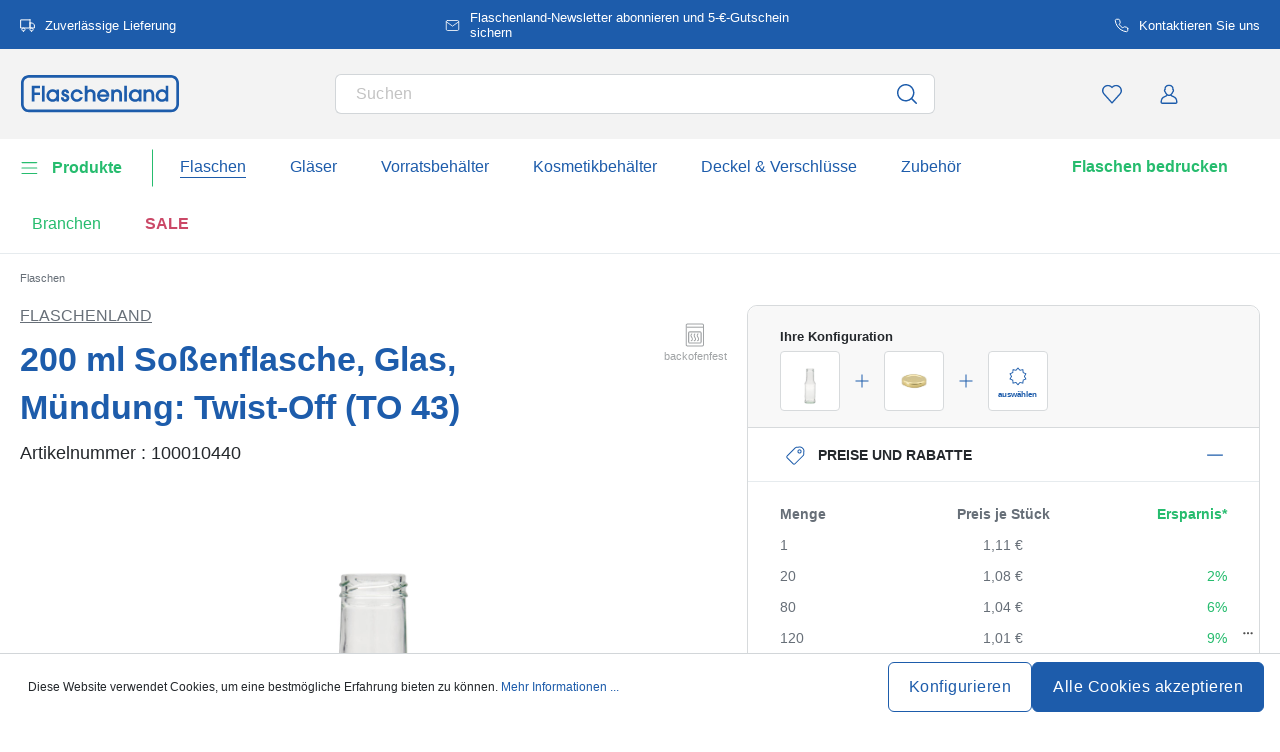

--- FILE ---
content_type: text/javascript
request_url: https://widgets.trustedshops.com/js/X768D438DBAE7A3FC903422B37AC46A31.js
body_size: 1429
content:
((e,t)=>{const a={shopInfo:{tsId:"X768D438DBAE7A3FC903422B37AC46A31",name:"Flaschenland.de",url:"www.flaschenland.de",language:"de",targetMarket:"DEU",ratingVariant:"WIDGET",eTrustedIds:{accountId:"acc-dad08df7-9535-43bd-baae-27ee96d51589",channelId:"chl-0f1255cb-e70c-4869-8d0c-01db48776ff4"},buyerProtection:{certificateType:"CLASSIC",certificateState:"PRODUCTION",mainProtectionCurrency:"EUR",classicProtectionAmount:100,maxProtectionDuration:30,plusProtectionAmount:2e4,basicProtectionAmount:100,firstCertified:"2020-11-17 12:30:15"},reviewSystem:{rating:{averageRating:4.64,averageRatingCount:2809,overallRatingCount:16624,distribution:{oneStar:90,twoStars:41,threeStars:104,fourStars:314,fiveStars:2260}},reviews:[{buyerFirstName:"Siegfried",buyerlastName:"T.",average:5,buyerStatement:"Die Flaschen sind sehr sauber und perfekt verpackt.",rawChangeDate:"2026-01-12T14:52:18.000Z",changeDate:"12.1.2026",transactionDate:"4.12.2025"},{average:3,buyerStatement:"Schnellere Antwort auf E-Mails",rawChangeDate:"2026-01-09T06:02:25.000Z",changeDate:"9.1.2026"},{average:5,buyerStatement:"tolle Abwicklung von der Bestellung bis zur Lieferung",rawChangeDate:"2026-01-07T14:33:54.000Z",changeDate:"7.1.2026"}]},features:["SHOP_CONSUMER_MEMBERSHIP","GUARANTEE_RECOG_CLASSIC_INTEGRATION","INDIVIDUAL_REVIEW_FORM","NET_RECOMMENDATION_SCORE","REVIEWS_AUTO_COLLECTION","DISABLE_REVIEWREQUEST_SENDING","MARS_EVENTS","MARS_REVIEWS","MARS_QUESTIONNAIRE","MARS_PUBLIC_QUESTIONNAIRE"],consentManagementType:"OFF",urls:{profileUrl:"https://www.trustedshops.de/bewertung/info_X768D438DBAE7A3FC903422B37AC46A31.html",profileUrlLegalSection:"https://www.trustedshops.de/bewertung/info_X768D438DBAE7A3FC903422B37AC46A31.html#legal-info",reviewLegalUrl:"https://help.etrusted.com/hc/de/articles/23970864566162"},contractStartDate:"2020-10-12 00:00:00",shopkeeper:{name:"Flaschenland GmbH",street:"Am Kirchenwald 1",country:"DE",city:"Ransbach-Baumbach",zip:"56235"},displayVariant:"full",variant:"full",twoLetterCountryCode:"DE"},"process.env":{STAGE:"prod"},externalConfig:{trustbadgeScriptUrl:"https://widgets.trustedshops.com/assets/trustbadge.js",cdnDomain:"widgets.trustedshops.com"},elementIdSuffix:"-98e3dadd90eb493088abdc5597a70810",buildTimestamp:"2026-01-14T05:30:36.496Z",buildStage:"prod"},r=a=>{const{trustbadgeScriptUrl:r}=a.externalConfig;let n=t.querySelector(`script[src="${r}"]`);n&&t.body.removeChild(n),n=t.createElement("script"),n.src=r,n.charset="utf-8",n.setAttribute("data-type","trustbadge-business-logic"),n.onerror=()=>{throw new Error(`The Trustbadge script could not be loaded from ${r}. Have you maybe selected an invalid TSID?`)},n.onload=()=>{e.trustbadge?.load(a)},t.body.appendChild(n)};"complete"===t.readyState?r(a):e.addEventListener("load",(()=>{r(a)}))})(window,document);